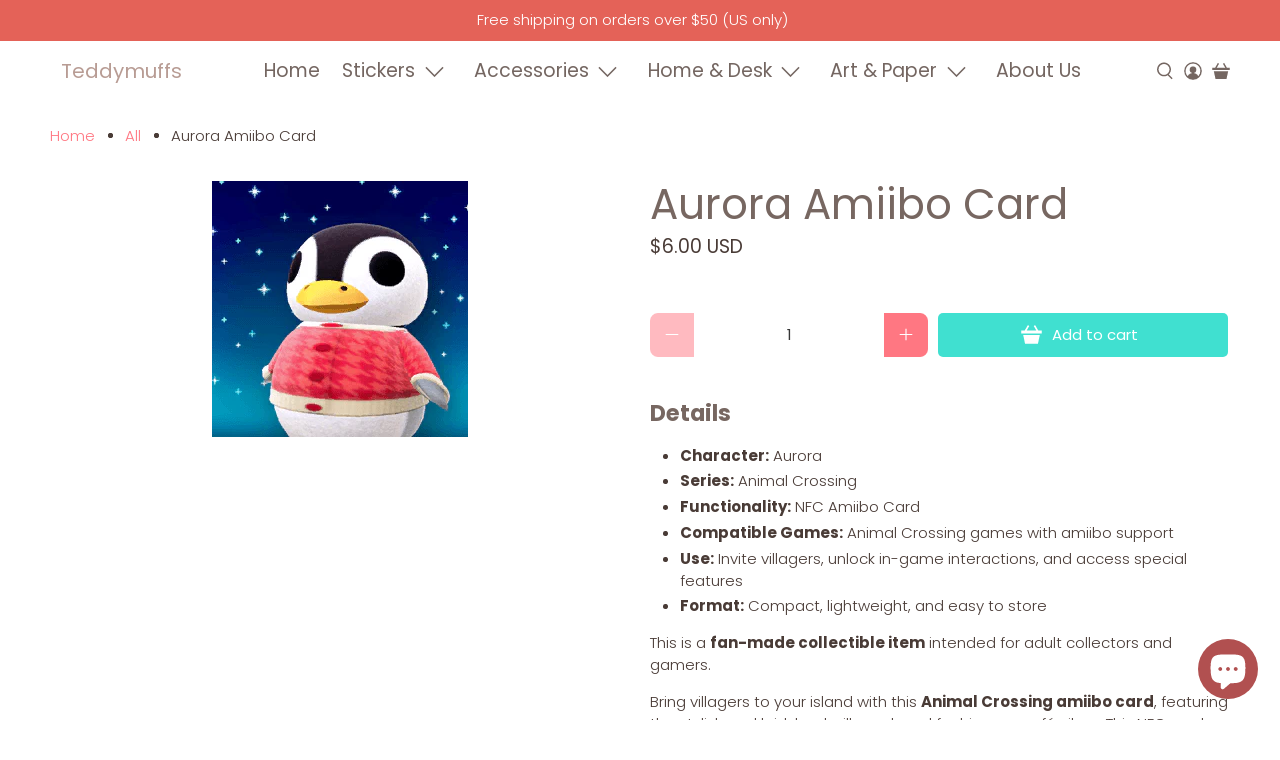

--- FILE ---
content_type: text/javascript; charset=utf-8
request_url: https://teddymuffs.com/products/aurora-amiibo.js
body_size: 1104
content:
{"id":6768665985223,"title":"Aurora Amiibo Card","handle":"aurora-amiibo","description":"\u003ch3 data-end=\"556\" data-start=\"539\"\u003e\u003cstrong data-end=\"556\" data-start=\"545\"\u003eDetails\u003c\/strong\u003e\u003c\/h3\u003e\n\u003cul\u003e\n\u003cli data-end=\"581\" data-start=\"559\"\u003e\n\u003cstrong data-end=\"573\" data-start=\"559\"\u003eCharacter:\u003c\/strong\u003e Aurora\u003c\/li\u003e\n\u003cli data-end=\"613\" data-start=\"584\"\u003e\n\u003cstrong data-end=\"595\" data-start=\"584\"\u003eSeries:\u003c\/strong\u003e Animal Crossing\u003c\/li\u003e\n\u003cli data-end=\"652\" data-start=\"616\"\u003e\n\u003cstrong data-end=\"634\" data-start=\"616\"\u003eFunctionality:\u003c\/strong\u003e NFC Amiibo Card\u003c\/li\u003e\n\u003cli data-end=\"720\" data-start=\"655\"\u003e\n\u003cstrong data-end=\"676\" data-start=\"655\"\u003eCompatible Games:\u003c\/strong\u003e Animal Crossing games with amiibo support\u003c\/li\u003e\n\u003cli data-end=\"808\" data-start=\"723\"\u003e\n\u003cstrong data-end=\"731\" data-start=\"723\"\u003eUse:\u003c\/strong\u003e Invite villagers, unlock in-game interactions, and access special features\u003c\/li\u003e\n\u003cli data-end=\"864\" data-start=\"811\"\u003e\n\u003cstrong data-end=\"822\" data-start=\"811\"\u003eFormat:\u003c\/strong\u003e Compact, lightweight, and easy to store\u003c\/li\u003e\n\u003c\/ul\u003e\n\u003cp data-end=\"947\" data-start=\"866\"\u003eThis is a \u003cstrong data-end=\"905\" data-start=\"876\"\u003efan-made collectible item\u003c\/strong\u003e intended for adult collectors and gamers.\u003c\/p\u003e\n\u003cp data-end=\"1215\" data-start=\"954\"\u003eBring villagers to your island with this \u003cstrong data-end=\"1022\" data-start=\"991\"\u003eAnimal Crossing amiibo card\u003c\/strong\u003e, featuring the stylish and laid-back villager loved for his cozy café vibes. This NFC card lets you interact with specific villagers in compatible Animal Crossing games without the need for a bulky figure.\u003c\/p\u003e\n\u003cp data-end=\"1546\" data-start=\"1217\"\u003eWhen scanned in \u003cstrong data-end=\"1258\" data-start=\"1233\"\u003eAnimal Crossing games\u003c\/strong\u003e, this amiibo card allows players to \u003cstrong data-end=\"1339\" data-start=\"1295\"\u003einvite specific villagers to their island or campsite\u003c\/strong\u003e, interact with them in-game, and unlock character-specific features depending on the game version. It’s perfect for players looking to complete their dream island lineup or reconnect with favorite villagers.\u003c\/p\u003e\n\u003cp data-end=\"1734\" data-start=\"1548\"\u003eIdeal for Animal Crossing fans, collectors, and adult gamers, this amiibo card offers full functionality in a clean, collectible format that’s easy to store, organize, or take on the go.\u003c\/p\u003e\n\u003chr data-end=\"1739\" data-start=\"1736\"\u003e\n\u003ch3 data-end=\"1773\" data-start=\"1741\"\u003e\u003cstrong data-end=\"1773\" data-start=\"1748\"\u003eImportant Information\u003c\/strong\u003e\u003c\/h3\u003e\n\u003cul\u003e\n\u003cli data-end=\"1828\" data-start=\"1776\"\u003eDesigns are \u003cstrong data-end=\"1826\" data-start=\"1788\"\u003enot printed directly onto the card\u003c\/strong\u003e\n\u003c\/li\u003e\n\u003cli data-end=\"1894\" data-start=\"1831\"\u003eArtwork is printed on sticker paper and applied to a PVC card\u003c\/li\u003e\n\u003cli data-end=\"1925\" data-start=\"1897\"\u003eCards are \u003cstrong data-end=\"1925\" data-start=\"1907\"\u003enot waterproof\u003c\/strong\u003e\n\u003c\/li\u003e\n\u003c\/ul\u003e","published_at":"2021-05-31T09:59:32-04:00","created_at":"2021-05-31T09:59:32-04:00","vendor":"Teddymuffs Designs","type":"amiibo card","tags":["animal crossing","penguin"],"price":600,"price_min":600,"price_max":600,"available":true,"price_varies":false,"compare_at_price":null,"compare_at_price_min":0,"compare_at_price_max":0,"compare_at_price_varies":false,"variants":[{"id":40105034252487,"title":"Default Title","option1":"Default Title","option2":null,"option3":null,"sku":null,"requires_shipping":true,"taxable":true,"featured_image":null,"available":true,"name":"Aurora Amiibo Card","public_title":null,"options":["Default Title"],"price":600,"weight":6,"compare_at_price":null,"inventory_management":"shopify","barcode":null,"requires_selling_plan":false,"selling_plan_allocations":[]}],"images":["\/\/cdn.shopify.com\/s\/files\/1\/0563\/7213\/4087\/products\/Aurora.png?v=1675819110"],"featured_image":"\/\/cdn.shopify.com\/s\/files\/1\/0563\/7213\/4087\/products\/Aurora.png?v=1675819110","options":[{"name":"Title","position":1,"values":["Default Title"]}],"url":"\/products\/aurora-amiibo","media":[{"alt":"Aurora Amiibo Card | Animal Crossing | Teddymuffs Designs","id":21797169692871,"position":1,"preview_image":{"aspect_ratio":1.0,"height":256,"width":256,"src":"https:\/\/cdn.shopify.com\/s\/files\/1\/0563\/7213\/4087\/products\/Aurora.png?v=1675819110"},"aspect_ratio":1.0,"height":256,"media_type":"image","src":"https:\/\/cdn.shopify.com\/s\/files\/1\/0563\/7213\/4087\/products\/Aurora.png?v=1675819110","width":256}],"requires_selling_plan":false,"selling_plan_groups":[]}